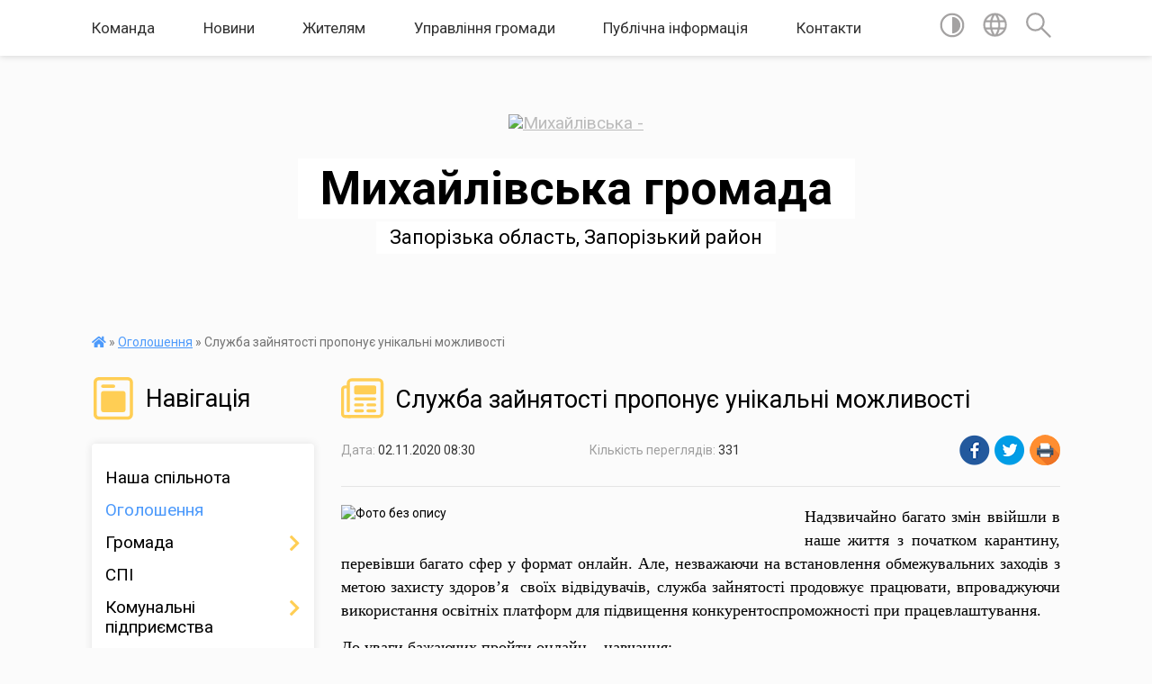

--- FILE ---
content_type: text/html; charset=UTF-8
request_url: https://mykhailivska-gromada.gov.ua/news/1604298886/
body_size: 13155
content:
<!DOCTYPE html>
<html lang="uk">
<head>
	<!--[if IE]><meta http-equiv="X-UA-Compatible" content="IE=edge"><![endif]-->
	<meta charset="utf-8">
	<meta name="viewport" content="width=device-width, initial-scale=1">
	<!--[if IE]><script>
		document.createElement('header');
		document.createElement('nav');
		document.createElement('main');
		document.createElement('section');
		document.createElement('article');
		document.createElement('aside');
		document.createElement('footer');
		document.createElement('figure');
		document.createElement('figcaption');
	</script><![endif]-->
	<title>Служба зайнятості пропонує унікальні можливості | Михайлівська громада</title>
	<meta name="description" content=". . Надзвичайно багато змін ввійшли в наше життя з початком карантину, перевівши багато сфер у формат онлайн. Але, незважаючи на встановлення обмежувальних заходів з метою захисту здоров&amp;rsquo;я  своїх відвідувачів, служба зайнятості п">
	<meta name="keywords" content="Служба, зайнятості, пропонує, унікальні, можливості, |, Михайлівська, громада">

	
		<meta property="og:image" content="https://rada.info/upload/users_files/04353238/db76eebbb321ee48cdd121d0f69f3346.png">
	<meta property="og:image:width" content="1200">
	<meta property="og:image:height" content="1200">
			<meta property="og:title" content="Служба зайнятості пропонує унікальні можливості">
				<meta property="og:type" content="article">
	<meta property="og:url" content="https://mykhailivska-gromada.gov.ua/news/1604298886/">
		
		<link rel="apple-touch-icon" sizes="57x57" href="https://gromada.org.ua/apple-icon-57x57.png">
	<link rel="apple-touch-icon" sizes="60x60" href="https://gromada.org.ua/apple-icon-60x60.png">
	<link rel="apple-touch-icon" sizes="72x72" href="https://gromada.org.ua/apple-icon-72x72.png">
	<link rel="apple-touch-icon" sizes="76x76" href="https://gromada.org.ua/apple-icon-76x76.png">
	<link rel="apple-touch-icon" sizes="114x114" href="https://gromada.org.ua/apple-icon-114x114.png">
	<link rel="apple-touch-icon" sizes="120x120" href="https://gromada.org.ua/apple-icon-120x120.png">
	<link rel="apple-touch-icon" sizes="144x144" href="https://gromada.org.ua/apple-icon-144x144.png">
	<link rel="apple-touch-icon" sizes="152x152" href="https://gromada.org.ua/apple-icon-152x152.png">
	<link rel="apple-touch-icon" sizes="180x180" href="https://gromada.org.ua/apple-icon-180x180.png">
	<link rel="icon" type="image/png" sizes="192x192"  href="https://gromada.org.ua/android-icon-192x192.png">
	<link rel="icon" type="image/png" sizes="32x32" href="https://gromada.org.ua/favicon-32x32.png">
	<link rel="icon" type="image/png" sizes="96x96" href="https://gromada.org.ua/favicon-96x96.png">
	<link rel="icon" type="image/png" sizes="16x16" href="https://gromada.org.ua/favicon-16x16.png">
	<link rel="manifest" href="https://gromada.org.ua/manifest.json">
	<meta name="msapplication-TileColor" content="#ffffff">
	<meta name="msapplication-TileImage" content="https://gromada.org.ua/ms-icon-144x144.png">
	<meta name="theme-color" content="#ffffff">
	
	
		<meta name="robots" content="">
	
	<link href="https://fonts.googleapis.com/css?family=Merriweather:400i,700|Roboto:400,400i,700,700i&amp;subset=cyrillic-ext" rel="stylesheet">

    <link rel="preload" href="https://cdnjs.cloudflare.com/ajax/libs/font-awesome/5.9.0/css/all.min.css" as="style">
	<link rel="stylesheet" href="https://cdnjs.cloudflare.com/ajax/libs/font-awesome/5.9.0/css/all.min.css" integrity="sha512-q3eWabyZPc1XTCmF+8/LuE1ozpg5xxn7iO89yfSOd5/oKvyqLngoNGsx8jq92Y8eXJ/IRxQbEC+FGSYxtk2oiw==" crossorigin="anonymous" referrerpolicy="no-referrer" />
    
	<link rel="preload" href="//gromada.org.ua/themes/mac/css/styles_vip.css?v=2.32" as="style">
	<link rel="stylesheet" href="//gromada.org.ua/themes/mac/css/styles_vip.css?v=2.32">
	<link rel="stylesheet" href="//gromada.org.ua/themes/mac/css/33376/theme_vip.css?v=1768838164">
	
		<!--[if lt IE 9]>
	<script src="https://oss.maxcdn.com/html5shiv/3.7.2/html5shiv.min.js"></script>
	<script src="https://oss.maxcdn.com/respond/1.4.2/respond.min.js"></script>
	<![endif]-->
	<!--[if gte IE 9]>
	<style type="text/css">
		.gradient { filter: none; }
	</style>
	<![endif]-->

</head>
<body class="">

	<a href="#top_menu" class="skip-link link" aria-label="Перейти до головного меню (Alt+1)" accesskey="1">Перейти до головного меню (Alt+1)</a>
	<a href="#left_menu" class="skip-link link" aria-label="Перейти до бічного меню (Alt+2)" accesskey="2">Перейти до бічного меню (Alt+2)</a>
    <a href="#main_content" class="skip-link link" aria-label="Перейти до головного вмісту (Alt+3)" accesskey="3">Перейти до текстового вмісту (Alt+3)</a>




	
	<section class="top_nav">
		<div class="wrap">
			<div class="row">
				<div class="grid-80">
					<nav class="main_menu" id="top_menu">
						<ul>
														<li class=" has-sub">
								<a href="https://mykhailivska-gromada.gov.ua/pro-nas-15-35-35-05-06-2018/">Команда</a>
																<button onclick="return show_next_level(this);" aria-label="Показати підменю"></button>
																								<ul>
																		<li>
										<a href="https://mykhailivska-gromada.gov.ua/golova-gromadi-00-12-15-26-07-2018/">Голова громади</a>
																													</li>
																		<li>
										<a href="https://mykhailivska-gromada.gov.ua/zastupniki-silskogo-golovi-00-13-33-26-07-2018/">Заступники сільського голови</a>
																													</li>
																		<li>
										<a href="https://mykhailivska-gromada.gov.ua/sekretari-00-12-40-26-07-2018/">Секретарі</a>
																													</li>
																		<li>
										<a href="https://mykhailivska-gromada.gov.ua/starosta-13-11-14-12-06-2019/">Староста</a>
																													</li>
																		<li>
										<a href="https://mykhailivska-gromada.gov.ua/aparat-silskoi-radi-15-39-56-05-06-2018/">Апарат сільської ради</a>
																													</li>
																		<li>
										<a href="https://mykhailivska-gromada.gov.ua/vikonavchij-komitet-15-40-49-05-06-2018/">Виконавчий комітет</a>
																													</li>
																		<li>
										<a href="https://mykhailivska-gromada.gov.ua/deputatskij-korpus-15-40-36-05-06-2018/">Депутати</a>
																													</li>
																		<li>
										<a href="https://mykhailivska-gromada.gov.ua/ochischennya-vladi-09-58-17-06-05-2021/">Очищення влади</a>
																													</li>
																										</ul>
															</li>
														<li class="">
								<a href="https://mykhailivska-gromada.gov.ua/news/">Новини</a>
																							</li>
														<li class=" has-sub">
								<a href="https://mykhailivska-gromada.gov.ua/zhitelju-11-20-56-18-10-2019/">Жителям</a>
																<button onclick="return show_next_level(this);" aria-label="Показати підменю"></button>
																								<ul>
																		<li>
										<a href="https://mykhailivska-gromada.gov.ua/zvernennya-gromadyan-11-07-16-06-11-2019/">ЗВЕРНЕННЯ ГРОМАДЯН</a>
																													</li>
																		<li>
										<a href="https://mykhailivska-gromada.gov.ua/bjudzhet-11-47-33-18-10-2019/">БЮДЖЕТ 2019</a>
																													</li>
																		<li>
										<a href="https://mykhailivska-gromada.gov.ua/bjudzhet-2020-16-19-16-16-02-2021/">БЮДЖЕТ 2020</a>
																													</li>
																		<li>
										<a href="https://mykhailivska-gromada.gov.ua/bjudzhet-2021-15-22-00-16-02-2021/">БЮДЖЕТ 2021</a>
																													</li>
																		<li>
										<a href="https://mykhailivska-gromada.gov.ua/bjudzhetni-rahunki-12-40-33-20-02-2020/">Бюджетні рахунки</a>
																													</li>
																		<li>
										<a href="https://mykhailivska-gromada.gov.ua/programi-09-11-13-06-11-2019/">ПРОГРАМИ</a>
																													</li>
																		<li>
										<a href="https://mykhailivska-gromada.gov.ua/dotaciya-na-molodnyak-10-09-05-06-11-2019/">Дотація на молодняк</a>
																													</li>
																		<li>
										<a href="https://mykhailivska-gromada.gov.ua/statut-teritorialnoi-gromadi-10-31-05-05-03-2025/">СТАТУТ територіальної громади</a>
																													</li>
																		<li>
										<a href="https://mykhailivska-gromada.gov.ua/evidnovlennya-09-34-12-18-08-2025/">єВідновлення</a>
																													</li>
																										</ul>
															</li>
														<li class=" has-sub">
								<a href="https://mykhailivska-gromada.gov.ua/upravlinnya-gromadi-15-39-02-05-06-2018/">Управління громади</a>
																<button onclick="return show_next_level(this);" aria-label="Показати підменю"></button>
																								<ul>
																		<li>
										<a href="https://mykhailivska-gromada.gov.ua/reglament-radi-15-41-23-05-06-2018/">Регламент ради</a>
																													</li>
																		<li>
										<a href="https://mykhailivska-gromada.gov.ua/reglament-vikonavchogo-komitetu-15-41-39-05-06-2018/">Регламент виконавчого комітету</a>
																													</li>
																		<li>
										<a href="https://mykhailivska-gromada.gov.ua/sesii-09-45-31-27-06-2018/">Рішення ради</a>
																													</li>
																		<li class="has-sub">
										<a href="https://mykhailivska-gromada.gov.ua/rishennya-vikonavchogo-komitetu-13-21-57-21-06-2018/">Рішення виконавчого комітету</a>
																				<button onclick="return show_next_level(this);" aria-label="Показати підменю"></button>
																														<ul>
																						<li>
												<a href="https://mykhailivska-gromada.gov.ua/2023-rik-09-18-05-02-05-2025/">2023 рік</a>
											</li>
																						<li>
												<a href="https://mykhailivska-gromada.gov.ua/2022-rik-15-19-25-30-04-2025/">2022 рік</a>
											</li>
																						<li>
												<a href="https://mykhailivska-gromada.gov.ua/2021-rik-15-39-08-05-05-2025/">2021 рік</a>
											</li>
																						<li>
												<a href="https://mykhailivska-gromada.gov.ua/2020-rik-15-41-23-05-05-2025/">2020 рік</a>
											</li>
																						<li>
												<a href="https://mykhailivska-gromada.gov.ua/2019-rik-15-44-32-05-05-2025/">2019 рік</a>
											</li>
																						<li>
												<a href="https://mykhailivska-gromada.gov.ua/2018-rik-15-47-13-05-05-2025/">2018 рік</a>
											</li>
																																</ul>
																			</li>
																		<li class="has-sub">
										<a href="https://mykhailivska-gromada.gov.ua/rozporyadzhennya-silskogo-golovi-11-43-02-09-10-2019/">Розпорядження сільського голови</a>
																				<button onclick="return show_next_level(this);" aria-label="Показати підменю"></button>
																														<ul>
																						<li>
												<a href="https://mykhailivska-gromada.gov.ua/2025-rik-12-01-46-04-04-2025/">2025 рік</a>
											</li>
																						<li>
												<a href="https://mykhailivska-gromada.gov.ua/2024-rik-11-01-22-04-04-2025/">2024 рік</a>
											</li>
																						<li>
												<a href="https://mykhailivska-gromada.gov.ua/2023-rik-09-09-44-04-04-2025/">2023 рік</a>
											</li>
																						<li>
												<a href="https://mykhailivska-gromada.gov.ua/2022-rik-08-58-59-04-04-2025/">2022 рік</a>
											</li>
																						<li>
												<a href="https://mykhailivska-gromada.gov.ua/2021-rik-09-31-29-04-04-2025/">2021 рік</a>
											</li>
																						<li>
												<a href="https://mykhailivska-gromada.gov.ua/2020-rik-12-00-49-04-04-2025/">2020 рік</a>
											</li>
																						<li>
												<a href="https://mykhailivska-gromada.gov.ua/2019-rik-12-01-30-04-04-2025/">2019 рік</a>
											</li>
																																</ul>
																			</li>
																		<li>
										<a href="https://mykhailivska-gromada.gov.ua/zasidannya-sesii-16-30-52-10-09-2024/">Засідання сесії</a>
																													</li>
																										</ul>
															</li>
														<li class=" has-sub">
								<a href="https://mykhailivska-gromada.gov.ua/publichna-informaciya-15-39-15-05-06-2018/">Публічна інформація</a>
																<button onclick="return show_next_level(this);" aria-label="Показати підменю"></button>
																								<ul>
																		<li>
										<a href="https://mykhailivska-gromada.gov.ua/zakon-ukraini-pro-dostup-do-publichnoi-informacii-15-42-32-05-06-2018/">Доступ до публічної інформації</a>
																													</li>
																		<li class="has-sub">
										<a href="https://mykhailivska-gromada.gov.ua/deklaracii-23-39-14-10-06-2018/">Декларації</a>
																				<button onclick="return show_next_level(this);" aria-label="Показати підменю"></button>
																														<ul>
																						<li>
												<a href="https://mykhailivska-gromada.gov.ua/deklaracii-za-2018-rik-02-45-35-11-05-2019/">Декларації за 2018 рік</a>
											</li>
																						<li>
												<a href="https://mykhailivska-gromada.gov.ua/deklaraciii-za-2017-rik-16-59-25-13-02-2019/">Деклараціїї за 2017 рік</a>
											</li>
																						<li>
												<a href="https://mykhailivska-gromada.gov.ua/deklaracii-2019-09-26-49-07-07-2020/">Декларації 2019</a>
											</li>
																																</ul>
																			</li>
																		<li class="has-sub">
										<a href="https://mykhailivska-gromada.gov.ua/regulyatorni-akti-00-08-15-11-06-2018/">Регуляторні акти</a>
																				<button onclick="return show_next_level(this);" aria-label="Показати підменю"></button>
																														<ul>
																						<li>
												<a href="https://mykhailivska-gromada.gov.ua/zviti-rezultativnosti-regulyatornih-aktiv-15-20-45-28-12-2018/">Звіти результативності регуляторних актів</a>
											</li>
																						<li>
												<a href="https://mykhailivska-gromada.gov.ua/poryadok-pidgotovki-ta-prijnyattya-regulyatornih-aktiv-09-08-08-21-01-2019/">Порядок підготовки та прийняття регуляторних актів</a>
											</li>
																																</ul>
																			</li>
																		<li>
										<a href="https://mykhailivska-gromada.gov.ua/antikorupcijna-diyalnist-15-43-29-05-06-2018/">Антикорупційна діяльність</a>
																													</li>
																		<li>
										<a href="https://mykhailivska-gromada.gov.ua/dokumenti-14-27-11-24-08-2020/">Документи</a>
																													</li>
																		<li>
										<a href="https://mykhailivska-gromada.gov.ua/publichni-zakupivli-14-40-41-25-03-2021/">Публічні закупівлі</a>
																													</li>
																										</ul>
															</li>
														<li class="">
								<a href="https://mykhailivska-gromada.gov.ua/feedback/">Контакти</a>
																							</li>
													</ul>
					</nav>
					&nbsp;
					<button class="menu-button" id="open-button"><i class="fas fa-bars"></i> Меню сайту</button>
				</div>
				<div class="grid-20">
					<nav class="special_menu">
						<ul>
															<li class="alt_link"><a href="#" title="Версія для людей з вадами зору" onclick="return set_special('e8a07407288f13fbf11f1dc82c75ef59e6378ff7');"><img class="svg ico" src="//gromada.org.ua/themes/mac/img/ico/contrast_ico.svg"></a></li>
								<li class="translate_link"><a href="#" class="show_translate" title="Відкрити перекладач"><img class="svg ico" src="//gromada.org.ua/themes/mac/img/ico/world_ico.svg"></a></li>
								<li><a href="#" class="show_search" title="Відкрити поле для пошуку"><img class="svg ico" src="//gromada.org.ua/themes/mac/img/ico/search_ico.svg"></a></li>
													</ul>
					</nav>
					<form action="https://mykhailivska-gromada.gov.ua/search/" class="search_form">
						<input type="text" name="q" value="" placeholder="Пошук..." aria-label="Введіть пошукову фразу" required>
						<button type="submit" name="search" value="y" aria-label="Здійснити пошук"><i class="fa fa-search"></i></button>
					</form>
					<div class="translate_block">
						<div id="google_translate_element"></div>
					</div>
				</div>
				<div class="clearfix"></div>
			</div>
		</div>
	</section>

	<header>
		<div class="wrap">
			<div class="logo">
				<a href="https://mykhailivska-gromada.gov.ua/" id="logo" class="form_0">
					<img src="https://rada.info/upload/users_files/04353238/gerb/yAAEA_CACOzY_1.png" alt="Михайлівська - ">
				</a>
			</div>
			<div class="title">
				<div class="slogan_1">Михайлівська громада</div><br>
				<div class="slogan_2">Запорізька область, Запорізький район</div>
			</div>
		</div>
	</header>

	<div class="wrap">
				
		<section class="bread_crumbs">
		<div xmlns:v="http://rdf.data-vocabulary.org/#"><a href="https://mykhailivska-gromada.gov.ua/" title="Головна сторінка"><i class="fas fa-home"></i></a> &raquo; <a href="https://mykhailivska-gromada.gov.ua/ogoloshennya-12-35-08-16-09-2019/" aria-current="page">Оголошення</a>  &raquo; <span>Служба зайнятості пропонує унікальні можливості</span></div>
	</section>
	
	<section class="center_block">
		<div class="row">
			<div class="grid-25 fr">
				<aside>
				
									
					<div class="sidebar_title" id="left_menu">
						<img class="svg ico" src="//gromada.org.ua/themes/mac/img/ico/navigation_ico.svg"> Навігація
					</div>
					
					<nav class="sidebar_menu">
						<ul>
														<li class="">
								<a href="https://mykhailivska-gromada.gov.ua/main/">Наша спільнота</a>
																							</li>
														<li class="active">
								<a href="https://mykhailivska-gromada.gov.ua/ogoloshennya-12-35-08-16-09-2019/">Оголошення</a>
																							</li>
														<li class=" has-sub">
								<a href="https://mykhailivska-gromada.gov.ua/gromada-15-45-16-05-06-2018/">Громада</a>
																<button onclick="return show_next_level(this);" aria-label="Показати підменю"></button>
																								<ul>
																		<li class="">
										<a href="https://mykhailivska-gromada.gov.ua/starostinskij-okrug-14-55-51-12-02-2019/">Старостинський округ</a>
																													</li>
																		<li class=" has-sub">
										<a href="https://mykhailivska-gromada.gov.ua/sklad-postijnih-komisij-16-36-39-05-06-2018/">Склад постійних комісій</a>
																				<button onclick="return show_next_level(this);" aria-label="Показати підменю"></button>
																														<ul>
																						<li><a href="https://mykhailivska-gromada.gov.ua/postijna-komisiya-z-pitan-prav-ljudini-zakonnosti-deputatskoi-diyalnosti-etiki-ta-reglamentu-13-19-18-21-10-2019/">Постійна комісія з питань прав людини, законності, депутатської діяльності, етики та регламенту</a></li>
																						<li><a href="https://mykhailivska-gromada.gov.ua/postijna-komisiya-z-pitan-finansiv-bjudzhetu-planuvannya-socialnoekonomichnogo-rozvitku-investicij-ta-mizhnarodnogo-spivrobitnictva-13-19-37-21-10-201/">Постійна комісія з питань фінансів, бюджету, планування соціально-економічного розвитку, інвестицій та міжнародного співробітництва:</a></li>
																						<li><a href="https://mykhailivska-gromada.gov.ua/postijna-komisiya-z-pitan-zemelnih-vidnosin-prirodokoristuvannya-planuvannya-teritorii-budivnictva-arhitekturi-ohoroni-pam’yatok-istorichnogo-seredovi/">Постійна комісія з питань земельних відносин, природокористування, планування території, будівництва, архітектури, охорони пам’яток, історичного середовища та благоустрою</a></li>
																						<li><a href="https://mykhailivska-gromada.gov.ua/postijna-komisiya-z-pitan-komunalnoi-vlasnosti-zhitlovokomunalnogo-gospodarstva-energozberezhennya-ta-transportu-13-20-30-21-10-2019/">Постійна комісія з питань комунальної власності, житлово-комунального господарства, енергозбереження та транспорту</a></li>
																						<li><a href="https://mykhailivska-gromada.gov.ua/postijna-komisiya-z-pitan-osviti-kulturi-ohoroni-zdorov’ya-fizichnogo-vihovannya-ta-socialnoi-politiki-13-20-52-21-10-2019/">Постійна комісія з питань освіти, культури, охорони здоров’я, фізичного виховання та соціальної політики</a></li>
																																</ul>
																			</li>
																		<li class="">
										<a href="https://mykhailivska-gromada.gov.ua/civilnij-zahist-12-15-33-30-04-2020/">Цивільний захист</a>
																													</li>
																										</ul>
															</li>
														<li class="">
								<a href="https://mykhailivska-gromada.gov.ua/spi-08-47-22-19-09-2025/">СПІ</a>
																							</li>
														<li class=" has-sub">
								<a href="https://mykhailivska-gromada.gov.ua/komunalni-pidpriemstva-16-37-53-05-06-2018/">Комунальні підприємства</a>
																<button onclick="return show_next_level(this);" aria-label="Показати підменю"></button>
																								<ul>
																		<li class="">
										<a href="https://mykhailivska-gromada.gov.ua/komunalne-pidpriemstvo-mihajlivskij-silkomungosp-vilnyanskogo-rajonu-zaporizkoi-oblasti-16-59-23-08-06-2018/">Комунальне підприємство «Михайлівський сількомунгосп Запорізького району Запорізької області»</a>
																													</li>
																		<li class="">
										<a href="https://mykhailivska-gromada.gov.ua/komunalne-pidpriemstvo-misceva-pozhezhna-komanda-mihajlivskoi-silskoi-radi-vilnyanskogo-rajonu-zaporizkoi-oblasti-17-00-00-08-06-2018/">Комунальне підприємство «Місцева пожежна команда Михайлівської сільської ради Запорізького району Запорізької області»</a>
																													</li>
																		<li class="">
										<a href="https://mykhailivska-gromada.gov.ua/komunalne-pidpriemstvo-agenciya-rozvitku-mihajlivskoi-obednanoi-teritorialnoi-gromadi-mihajlivskoi-silskoi-radi-20-11-32-08-10-2019/">Комунальне підприємство "Агенція розвитку Михайлівської об'єднаної територіальної громади" Михайлівської сільської ради</a>
																													</li>
																										</ul>
															</li>
														<li class="">
								<a href="https://mykhailivska-gromada.gov.ua/komunalna-ustanova-13-12-15-28-01-2020/">КУ "Центр надання соціальних послуг"</a>
																							</li>
														<li class=" has-sub">
								<a href="https://mykhailivska-gromada.gov.ua/ku-centr-rozvitku-15-25-55-30-05-2025/">КУ "Центр розвитку"</a>
																<button onclick="return show_next_level(this);" aria-label="Показати підменю"></button>
																								<ul>
																		<li class="">
										<a href="https://mykhailivska-gromada.gov.ua/zvit-pro-robotu-2024-16-37-35-03-06-2025/">Звіт про роботу 2024</a>
																													</li>
																										</ul>
															</li>
														<li class="">
								<a href="https://mykhailivska-gromada.gov.ua/knp-09-37-57-21-05-2021/">КНП</a>
																							</li>
														<li class=" has-sub">
								<a href="https://mykhailivska-gromada.gov.ua/cnap-09-49-56-30-11-2020/">ЦНАП</a>
																<button onclick="return show_next_level(this);" aria-label="Показати підменю"></button>
																								<ul>
																		<li class="">
										<a href="https://mykhailivska-gromada.gov.ua/rezhim-roboti-10-23-53-30-05-2025/">Режим роботи</a>
																													</li>
																		<li class="">
										<a href="https://mykhailivska-gromada.gov.ua/perelik-administrativnih-poslug-10-25-07-30-05-2025/">Перелік адміністративних послуг</a>
																													</li>
																										</ul>
															</li>
														<li class=" has-sub">
								<a href="https://mykhailivska-gromada.gov.ua/adminservis-veteran-10-44-46-30-05-2025/">Адмінсервіс "ВЕТЕРАН"</a>
																<button onclick="return show_next_level(this);" aria-label="Показати підменю"></button>
																								<ul>
																		<li class="">
										<a href="https://mykhailivska-gromada.gov.ua/perelik-poslug-11-16-20-30-05-2025/">Перелік послуг</a>
																													</li>
																										</ul>
															</li>
														<li class=" has-sub">
								<a href="https://mykhailivska-gromada.gov.ua/viddil-osviti-kulturi-molodi-ta-sportu-16-58-27-08-01-2019/">Відділ освіти, культури, молоді та спорту</a>
																<button onclick="return show_next_level(this);" aria-label="Показати підменю"></button>
																								<ul>
																		<li class="">
										<a href="https://mykhailivska-gromada.gov.ua/zviti-viddilu-13-40-32-18-09-2019/">Діяльність</a>
																													</li>
																		<li class="">
										<a href="https://mykhailivska-gromada.gov.ua/nashi-navchalni-zakladi-11-08-10-29-01-2019/">Наші навчальні заклади</a>
																													</li>
																		<li class="">
										<a href="https://mykhailivska-gromada.gov.ua/silskij-budinok-kulturi-23-20-55-13-03-2019/">Сільський будинок культури</a>
																													</li>
																		<li class="">
										<a href="https://mykhailivska-gromada.gov.ua/narodnij-samodiyalnij-kolektiv-veselka-13-18-09-19-11-2019/">Народний самодіяльний колектив Веселка</a>
																													</li>
																		<li class="">
										<a href="https://mykhailivska-gromada.gov.ua/konkursna-komisiya-dlya-provedennya-konkursu-na-posadi-kerivnikiv-zakladiv-osviti-14-42-05-04-06-2021/">Конкурсна комісія для проведення конкурсу на посади керівників закладів освіти</a>
																													</li>
																										</ul>
															</li>
														<li class=" has-sub">
								<a href="https://mykhailivska-gromada.gov.ua/viddil-socialnogo-zahistu-naselennya-16-58-37-08-01-2019/">Відділ соціального захисту населення</a>
																<button onclick="return show_next_level(this);" aria-label="Показати підменю"></button>
																								<ul>
																		<li class="">
										<a href="https://mykhailivska-gromada.gov.ua/poperedzhennya-domashnogo-nasilstva-01-20-06-21-06-2019/">Попередження домашнього насильства</a>
																													</li>
																		<li class="">
										<a href="https://mykhailivska-gromada.gov.ua/diyalnist-14-02-44-16-09-2019/">Діяльність</a>
																													</li>
																		<li class="">
										<a href="https://mykhailivska-gromada.gov.ua/povidomna-reestraciya-galuzevih-mizhgaluzevih-i-teritorialnih-ugod-kolektivnih-dogovoriv-09-35-08-19-04-2021/">Повідомна реєстрація галузевих (міжгалузевих) і територіальних угод, колективних договорів</a>
																													</li>
																		<li class="">
										<a href="https://mykhailivska-gromada.gov.ua/perelik-administrativnih-poslug-10-20-45-03-06-2025/">Перелік адміністративних послуг</a>
																													</li>
																										</ul>
															</li>
														<li class=" has-sub">
								<a href="https://mykhailivska-gromada.gov.ua/sluzhba-u-spravah-ditej-11-48-21-25-01-2019/">Служба у справах дітей</a>
																<button onclick="return show_next_level(this);" aria-label="Показати підменю"></button>
																								<ul>
																		<li class="">
										<a href="https://mykhailivska-gromada.gov.ua/zviti-viddilu-02-43-10-20-08-2019/">Звіти відділу</a>
																													</li>
																		<li class="">
										<a href="https://mykhailivska-gromada.gov.ua/osnovna-diyalnist-sluzhbi-16-31-30-08-10-2019/">Основна діяльність служби</a>
																													</li>
																										</ul>
															</li>
														<li class="">
								<a href="https://mykhailivska-gromada.gov.ua/infrastrukturna-subvenciya-14-28-33-01-10-2019/">Інфраструктурна субвенція</a>
																							</li>
														<li class="">
								<a href="https://mykhailivska-gromada.gov.ua/generalni-plani-15-00-28-29-10-2019/">Генеральні плани</a>
																							</li>
														<li class="">
								<a href="https://mykhailivska-gromada.gov.ua/investicijnij-pasport-09-47-32-23-01-2020/">Інвестиційний паспорт</a>
																							</li>
														<li class="">
								<a href="https://mykhailivska-gromada.gov.ua/investicijni-propozicii-13-44-51-13-02-2020/">Інвестиційні пропозиції</a>
																							</li>
														<li class="">
								<a href="https://mykhailivska-gromada.gov.ua/strategiya-rozvitku-10-18-59-03-02-2020/">Стратегія розвитку</a>
																							</li>
														<li class="">
								<a href="https://mykhailivska-gromada.gov.ua/pershi-miscevi-vibori-25-zhovtnya-2020-roku-11-59-11-14-09-2020/">Перші місцеві вибори 25 жовтня 2020 року</a>
																							</li>
														<li class="">
								<a href="https://mykhailivska-gromada.gov.ua/policejski-oficeri-gromadi-20-35-54-19-03-2024/">Поліцейські офіцери громади</a>
																							</li>
														<li class="">
								<a href="https://mykhailivska-gromada.gov.ua/proekti-dream-20-24-52-23-03-2025/">Проєкти DREAM</a>
																							</li>
														<li class="">
								<a href="https://mykhailivska-gromada.gov.ua/rozrobka-programi-vidnovlennya-mihajlivskoi-gromadi-10-12-03-01-04-2024/">Програма відновлення Михайлівської громади</a>
																							</li>
														<li class="">
								<a href="https://mykhailivska-gromada.gov.ua/molodizhna-rada-10-32-44-01-04-2024/">Молодіжна рада</a>
																							</li>
														<li class="">
								<a href="https://mykhailivska-gromada.gov.ua/bezbarernist-14-56-58-21-03-2024/">Безбар'єрність</a>
																							</li>
														<li class="">
								<a href="https://mykhailivska-gromada.gov.ua/regulyatorna-politika-10-44-10-27-12-2022/">Регуляторна політика</a>
																							</li>
														<li class="">
								<a href="https://mykhailivska-gromada.gov.ua/genderna-rivnist-10-49-13-12-08-2025/">Гендерна рівність</a>
																							</li>
														<li class="">
								<a href="https://mykhailivska-gromada.gov.ua/evakuaciya-ta-gumanitarna-pidtrimka-16-01-43-07-01-2026/">Евакуація та гуманітарна підтримка</a>
																							</li>
													</ul>
						
												
					</nav>

									
											<div class="sidebar_title"><img class="svg ico" src="//gromada.org.ua/themes/mac/img/ico/petition_ico.svg"> Особистий кабінет користувача</div>

<div class="petition_block">

		<div class="alert alert-warning">
		Ви не авторизовані. Для того, щоб мати змогу створювати або підтримувати петиції<br>
		<a href="#auth_petition" class="open-popup add_petition btn btn-yellow btn-small btn-block" style="margin-top: 10px;"><i class="fa fa-user"></i> авторизуйтесь</a>
	</div>
		
			<h2 style="margin: 30px 0;">Система петицій</h2>
		
					<div class="none_petition">Немає петицій, за які можна голосувати</div>
						
		
	
</div>
					
					
											<div class="sidebar_title">
	<img class="svg ico" src="//gromada.org.ua/themes/mac/img/ico/appeal_ico.svg"> Звернення до посадовця
</div>

<div class="appeals_block">

	
				
				<p class="center appeal_cabinet"><a href="#auth_person" class="alert-link open-popup"><i class="fas fa-unlock-alt"></i> Кабінет посадової особи</a></p>
			
	
</div>					
					
										<div id="banner_block">

						
						<div class="clearfix"></div>

						
						<div class="clearfix"></div>

					</div>
				
				</aside>
			</div>
			<div class="grid-75">

				<main id="main_content">

																		<h1><img class="svg ico" src="//gromada.org.ua/themes/mac/img/ico/news_ico.svg"> Служба зайнятості пропонує унікальні можливості</h1>


<div class="row ">
	<div class="grid-30 one_news_date">
		Дата: <span>02.11.2020 08:30</span>
	</div>
	<div class="grid-30 one_news_count">
		Кількість переглядів: <span>331</span>
	</div>
		<div class="grid-30 one_news_socials">
		<button class="social_share" data-type="fb"><img src="//gromada.org.ua/themes/mac/img/share/fb.png"></button>
		<button class="social_share" data-type="tw"><img src="//gromada.org.ua/themes/mac/img/share/tw.png"></button>
		<button class="print_btn" onclick="window.print();"><img src="//gromada.org.ua/themes/mac/img/share/print.png"></button>
	</div>
		<div class="clearfix"></div>
</div>

<hr>

<p><img alt="Фото без опису"  alt="" src="https://rada.info/upload/users_files/04353238/db76eebbb321ee48cdd121d0f69f3346.png" style="float: left; width: 500px; height: 500px;" /></p>

<p style="text-align: justify;"><span style="font-size:18px;"><span style="font-family:Times New Roman,Times,serif;">Надзвичайно багато змін ввійшли в наше життя з початком карантину, перевівши багато сфер у формат онлайн. Але, незважаючи на встановлення обмежувальних заходів з метою захисту здоров&rsquo;я &nbsp;своїх відвідувачів, служба зайнятості продовжує працювати, впроваджуючи використання освітніх платформ для підвищення конкурентоспроможності при працевлаштування.</span></span></p>

<p style="text-align: justify;"><span style="font-size:18px;"><span style="font-family:Times New Roman,Times,serif;">До уваги бажаючих пройти онлайн &ndash; навчання:</span></span></p>

<p style="text-align: justify;"><span style="font-size:18px;"><span style="font-family:Times New Roman,Times,serif;">Освітній портал Державної служби зайнятості (<a href="https://skills.dcz.gov.ua/" target="_blank">https://skills.dcz.gov.ua/</a>),</span></span></p>

<p style="text-align: justify;"><span style="font-size:18px;"><span style="font-family:Times New Roman,Times,serif;">Національна онлайн-платформа&nbsp; &laquo;Дія. Цифрова освіта&raquo; (<a href="https://osvita.diia.gov.ua/" target="_blank">https://osvita.diia.gov.ua/</a>),</span></span></p>

<p style="text-align: justify;"><span style="font-size:18px;"><span style="font-family:Times New Roman,Times,serif;">український громадський проект масових відкритих онлайн-курсів &laquo;Прометеус&raquo; (<a href="http://vlada.pp.ua/goto/aHR0cHM6Ly9wcm9tZXRoZXVzLm9yZy51YS8=/" target="_blank" rel="nofollow" target="_blank">https://prometheus.org.ua/</a>),</span></span></p>

<p style="text-align: justify;"><span style="font-size:18px;"><span style="font-family:Times New Roman,Times,serif;">міжнародний ресурс у сфері масової онлайн - освіти &laquo;Coursera&raquo; (<a href="http://vlada.pp.ua/goto/aHR0cHM6Ly93d3cuY291cnNlcmEub3JnLw==/" target="_blank" rel="nofollow" target="_blank">https://www.coursera.org/</a>)</span></span></p>

<p style="text-align: justify;"><span style="font-size:18px;"><span style="font-family:Times New Roman,Times,serif;">інші.</span></span></p>

<p style="text-align: justify;"><span style="font-size:18px;"><span style="font-family:Times New Roman,Times,serif;">Особливої уваги заслуговує проект міжнародної освітньої платформи Coursera, який має назву &laquo;Ініціатива з відновлення робочої сили&raquo;.&nbsp; Його мета &ndash; підтримати людей, які втратили роботу, та допомогти їм отримати корисні навички для успішного працевлаштування.</span></span></p>

<p style="text-align: justify;"><span style="font-size:18px;"><span style="font-family:Times New Roman,Times,serif;">Для цього безробітним людям з декількох країн надається безкоштовний доступ до 3800 онлайн - курсів. Україна стала одною з перших країн, де запрацювала така ініціатива, і провайдером цієї послуги стала державна служба зайнятості.</span></span></p>

<p style="text-align: justify;"><span style="font-size:18px;"><span style="font-family:Times New Roman,Times,serif;">Ініціатива міжнародної платформи Coursera пропонує освітні програми за такими напрямками:</span></span></p>

<p style="text-align: justify;"><span style="font-size:18px;"><span style="font-family:Times New Roman,Times,serif;">наука про дані;</span></span></p>

<p style="text-align: justify;"><span style="font-size:18px;"><span style="font-family:Times New Roman,Times,serif;">бізнес;</span></span></p>

<p style="text-align: justify;"><span style="font-size:18px;"><span style="font-family:Times New Roman,Times,serif;">комп&rsquo;ютерні науки;</span></span></p>

<p style="text-align: justify;"><span style="font-size:18px;"><span style="font-family:Times New Roman,Times,serif;">особистісний розвиток;</span></span></p>

<p style="text-align: justify;"><span style="font-size:18px;"><span style="font-family:Times New Roman,Times,serif;">інформаційні технології;</span></span></p>

<p style="text-align: justify;"><span style="font-size:18px;"><span style="font-family:Times New Roman,Times,serif;">вивчення мов;</span></span></p>

<p style="text-align: justify;"><span style="font-size:18px;"><span style="font-family:Times New Roman,Times,serif;">здоров&rsquo;я;</span></span></p>

<p style="text-align: justify;"><span style="font-size:18px;"><span style="font-family:Times New Roman,Times,serif;">математика і логіка;</span></span></p>

<p style="text-align: justify;"><span style="font-size:18px;"><span style="font-family:Times New Roman,Times,serif;">соціальні науки;</span></span></p>

<p style="text-align: justify;"><span style="font-size:18px;"><span style="font-family:Times New Roman,Times,serif;">природничі і технічні науки;</span></span></p>

<p style="text-align: justify;"><span style="font-size:18px;"><span style="font-family:Times New Roman,Times,serif;">гуманітарні науки та мистецтво.</span></span></p>

<p style="text-align: justify;"><span style="font-size:18px;"><span style="font-family:Times New Roman,Times,serif;">Як це працює? Зареєструватися на курс можна буде&nbsp;до 31&nbsp;жовтня, а пройти до кінця року. Для цього зареєстрованому безробітному слід звернутися до свого кар&rsquo;єрного радника, надати ім&rsquo;я&nbsp;та електронну адресу, на яку має прийти запрошення на навчання.&nbsp;Після одержання запрошення перейти за посиланнями, створити свій акаунт та перейти до вибору&nbsp;курсів для навчання. За умови успішного проходження навчання безробітні безкоштовно отримують відповідні сертифікати.</span></span></p>

<p style="text-align: justify;"><span style="font-size:18px;"><span style="font-family:Times New Roman,Times,serif;">Найголовнішою перевагою освітнього проекту Coursera вважається те, що, на відміну від інших онлайн-проектів, клієнтам пропонуються не окремі відео або лекції, а&nbsp;повні навчальні курси разом із підсумковими екзаменами. Дані курси зазвичай плануються та виконуються протягом 4-10 тижнів та включають відео лекції, завдання для самостійного опрацювання та тести. </span></span></p>

<p style="text-align: justify;"><span style="font-size:18px;"><span style="font-family:Times New Roman,Times,serif;">Серед плюсів даного онлайн-навчання слід відзначити, що це надає можливість отримувати знання найпрестижніших світових університетів; забезпечує безкоштовний доступ до&nbsp;програм найкращих викладачів світу; забезпечує найновішою інформацією, технологією, теорією; дає можливість навчатись будь-де і&nbsp;будь-коли; інформація про успішне навчання онлайн чи&nbsp;наявність сертифікатів значно посилює резюме та збільшує шанси на працевлаштування.</span></span></p>

<p style="text-align: justify;">&nbsp;</p>

<p style="text-align: justify;"><em><span style="font-size:14px;"><span style="font-family:Times New Roman,Times,serif;">Додаткову інформацію можна отримати у відділі надання соціальних послуг Вільнянської районної філії Запорізького ОЦЗ за номером (06143)4-19-43</span></span></em></p>
<div class="clearfix"></div>

<hr>



<p><a href="https://mykhailivska-gromada.gov.ua/ogoloshennya-12-35-08-16-09-2019/" class="btn btn-grey">&laquo; повернутися</a></p>											
				</main>
				
			</div>
			<div class="clearfix"></div>
		</div>
	</section>

	<footer>

		<div class="other_projects">
			<a href="https://gromada.org.ua/" target="_blank" rel="nofollow"><img src="https://rada.info/upload/footer_banner/b_gromada_new.png" alt="Веб-сайти для громад України - GROMADA.ORG.UA"></a>
			<a href="https://rda.org.ua/" target="_blank" rel="nofollow"><img src="https://rada.info/upload/footer_banner/b_rda_new.png" alt="Веб-сайти для районних державних адміністрацій України - RDA.ORG.UA"></a>
			<a href="https://rayrada.org.ua/" target="_blank" rel="nofollow"><img src="https://rada.info/upload/footer_banner/b_rayrada_new.png" alt="Веб-сайти для районних рад України - RAYRADA.ORG.UA"></a>
			<a href="https://osv.org.ua/" target="_blank" rel="nofollow"><img src="https://rada.info/upload/footer_banner/b_osvita_new.png?v=1" alt="Веб-сайти для відділів освіти та освітніх закладів - OSV.ORG.UA"></a>
			<a href="https://gromada.online/" target="_blank" rel="nofollow"><img src="https://rada.info/upload/footer_banner/b_other_new.png" alt="Розробка офіційних сайтів державним організаціям"></a>
		</div>
		
		<div class="row">
			<div class="grid-40 socials">
				<p>
					<a href="https://gromada.org.ua/rss/33376/" rel="nofollow" target="_blank" title="RSS-стрічка громади"><i class="fas fa-rss"></i></a>
										<i class="fab fa-twitter"></i>					<i class="fab fa-instagram"></i>					<a href="https://www.facebook.com/groups/203707670367751/" rel="nofollow" target="_blank" title="Ми у Фейсбук"><i class="fab fa-facebook-f"></i></a>					<a href="https://studio.youtube.com/channel/UCSPcF4_qmO_fKRU8tF5Lymg" rel="nofollow" target="_blank" title="Канал на Youtube"><i class="fab fa-youtube"></i></a>					<i class="fab fa-telegram"></i>					<a href="https://mykhailivska-gromada.gov.ua/sitemap/" title="Мапа сайту"><i class="fas fa-sitemap"></i></a>
				</p>
				<p class="copyright">Михайлівська громада - 2018-2026 &copy; Весь контент доступний за ліцензією <a href="https://creativecommons.org/licenses/by/4.0/deed.uk" target="_blank" rel="nofollow">Creative Commons Attribution 4.0 International License</a>, якщо не зазначено інше.</p>
			</div>
			<div class="grid-20 developers">
				<a href="https://vlada.ua/" rel="nofollow" target="_blank" title="Розроблено на платформі Vlada.UA"><img src="//gromada.org.ua/themes/mac/img/vlada_online.svg?v=ua" class="svg"></a><br>
				<span>офіційні сайти &laquo;під ключ&raquo;</span><br>
				для органів державної влади
			</div>
			<div class="grid-40 admin_auth_block">
								<p><a href="#auth_block" class="open-popup" title="Вхід в адмін-панель сайту"><i class="fa fa-lock"></i></a></p>
				<p class="sec"><a href="#auth_block" class="open-popup">Вхід для адміністратора</a></p>
							</div>
			<div class="clearfix"></div>
		</div>

	</footer>

	</div>

		
	




<script type="text/javascript" src="//gromada.org.ua/themes/mac/js/jquery-3.6.0.min.js"></script>
<script type="text/javascript" src="//gromada.org.ua/themes/mac/js/jquery-migrate-3.3.2.min.js"></script>
<script type="text/javascript" src="//gromada.org.ua/themes/mac/js/flickity.pkgd.min.js"></script>
<script type="text/javascript" src="//gromada.org.ua/themes/mac/js/flickity-imagesloaded.js"></script>
<script type="text/javascript">
	$(document).ready(function(){
		$(".main-carousel .carousel-cell.not_first").css("display", "block");
	});
</script>
<script type="text/javascript" src="//gromada.org.ua/themes/mac/js/icheck.min.js"></script>
<script type="text/javascript" src="//gromada.org.ua/themes/mac/js/superfish.min.js?v=2"></script>



<script type="text/javascript" src="//gromada.org.ua/themes/mac/js/functions_unpack.js?v=2.32"></script>
<script type="text/javascript" src="//gromada.org.ua/themes/mac/js/hoverIntent.js"></script>
<script type="text/javascript" src="//gromada.org.ua/themes/mac/js/jquery.magnific-popup.min.js"></script>
<script type="text/javascript" src="//gromada.org.ua/themes/mac/js/jquery.mask.min.js"></script>


	

<script type="text/javascript" src="//translate.google.com/translate_a/element.js?cb=googleTranslateElementInit"></script>
<script type="text/javascript">
	function googleTranslateElementInit() {
		new google.translate.TranslateElement({
			pageLanguage: 'uk',
			includedLanguages: 'de,en,es,fr,pl,hu,bg,ro,da,lt',
			layout: google.translate.TranslateElement.InlineLayout.SIMPLE,
			gaTrack: true,
			gaId: 'UA-71656986-1'
		}, 'google_translate_element');
	}
</script>

<script>
  (function(i,s,o,g,r,a,m){i["GoogleAnalyticsObject"]=r;i[r]=i[r]||function(){
  (i[r].q=i[r].q||[]).push(arguments)},i[r].l=1*new Date();a=s.createElement(o),
  m=s.getElementsByTagName(o)[0];a.async=1;a.src=g;m.parentNode.insertBefore(a,m)
  })(window,document,"script","//www.google-analytics.com/analytics.js","ga");

  ga("create", "UA-71656986-1", "auto");
  ga("send", "pageview");

</script>

<script async
src="https://www.googletagmanager.com/gtag/js?id=UA-71656986-2"></script>
<script>
   window.dataLayer = window.dataLayer || [];
   function gtag(){dataLayer.push(arguments);}
   gtag("js", new Date());

   gtag("config", "UA-71656986-2");
</script>





<div style="display: none;">
								<div id="get_gromada_ban" class="dialog-popup s">

	<div class="logo"><img src="//gromada.org.ua/themes/mac/img/logo.svg" class="svg"></div>
    <h4>Код для вставки на сайт</h4>
	
    <div class="form-group">
        <img src="//gromada.org.ua/gromada_orgua_88x31.png">
    </div>
    <div class="form-group">
        <textarea id="informer_area" class="form-control"><a href="https://gromada.org.ua/" target="_blank"><img src="https://gromada.org.ua/gromada_orgua_88x31.png" alt="Gromada.org.ua - веб сайти діючих громад України" /></a></textarea>
    </div>
	
</div>			<div id="auth_block" class="dialog-popup s">

	<div class="logo"><img src="//gromada.org.ua/themes/mac/img/logo.svg" class="svg"></div>
    <h4>Вхід для адміністратора</h4>
    <form action="//gromada.org.ua/n/actions/" method="post">

		
        
        <div class="form-group">
            <label class="control-label" for="login">Логін: <span>*</span></label>
            <input type="text" class="form-control" name="login" id="login" value="" required>
        </div>
        <div class="form-group">
            <label class="control-label" for="password">Пароль: <span>*</span></label>
            <input type="password" class="form-control" name="password" id="password" value="" required>
        </div>
        <div class="form-group center">
            <input type="hidden" name="object_id" value="33376">
			<input type="hidden" name="back_url" value="https://mykhailivska-gromada.gov.ua/news/1604298886/">
			
            <button type="submit" class="btn btn-yellow" name="pAction" value="login_as_admin_temp">Авторизуватись</button>
        </div>

    </form>

</div>


			
						
									<div id="add_appeal" class="dialog-popup m">

	<div class="logo"><img src="//gromada.org.ua/themes/mac/img/logo.svg" class="svg"></div>
    <h4>Форма подання електронного звернення</h4>

	
    
    <form action="//gromada.org.ua/n/actions/" method="post" enctype="multipart/form-data">

        <div class="alert alert-info">
            <div class="row">
                <div class="grid-30">
                    <img src="" id="add_appeal_photo">
                </div>
                <div class="grid-70">
                    <div id="add_appeal_title"></div>
                    <div id="add_appeal_posada"></div>
                    <div id="add_appeal_details"></div>
                </div>
                <div class="clearfix"></div>
            </div>
        </div>

        <div class="row">
            <div class="grid-100">
                <div class="form-group">
                    <label for="add_appeal_name" class="control-label">Ваше прізвище, ім'я та по батькові: <span>*</span></label>
                    <input type="text" class="form-control" id="add_appeal_name" name="name" value="" required>
                </div>
            </div>
            <div class="grid-50">
                <div class="form-group">
                    <label for="add_appeal_email" class="control-label">Email: <span>*</span></label>
                    <input type="email" class="form-control" id="add_appeal_email" name="email" value="" required>
                </div>
            </div>
            <div class="grid-50">
                <div class="form-group">
                    <label for="add_appeal_phone" class="control-label">Контактний телефон:</label>
                    <input type="tel" class="form-control" id="add_appeal_phone" name="phone" value="">
                </div>
            </div>
            <div class="grid-100">
                <div class="form-group">
                    <label for="add_appeal_adress" class="control-label">Адреса проживання: <span>*</span></label>
                    <textarea class="form-control" id="add_appeal_adress" name="adress" required></textarea>
                </div>
            </div>
            <div class="clearfix"></div>
        </div>

        <hr>

        <div class="row">
            <div class="grid-100">
                <div class="form-group">
                    <label for="add_appeal_text" class="control-label">Текст звернення: <span>*</span></label>
                    <textarea rows="7" class="form-control" id="add_appeal_text" name="text" required></textarea>
                </div>
            </div>
            <div class="grid-100">
                <div class="form-group">
                    <label>
                        <input type="checkbox" name="public" value="y">
                        Публічне звернення (відображатиметься на сайті)
                    </label>
                </div>
            </div>
            <div class="grid-100">
                <div class="form-group">
                    <label>
                        <input type="checkbox" name="confirmed" value="y" required>
                        надаю згоду на обробку персональних даних
                    </label>
                </div>
            </div>
            <div class="clearfix"></div>
        </div>

        <div class="form-group center">
            <input type="hidden" name="deputat_id" id="add_appeal_id" value="">
			<input type="hidden" name="back_url" value="https://mykhailivska-gromada.gov.ua/news/1604298886/">
			
            <button type="submit" name="pAction" value="add_appeal_from_vip" class="btn btn-yellow">Подати звернення</button>
        </div>

    </form>

</div>


		
										<div id="auth_person" class="dialog-popup s">

	<div class="logo"><img src="//gromada.org.ua/themes/mac/img/logo.svg" class="svg"></div>
    <h4>Авторизація в системі електронних звернень</h4>
    <form action="//gromada.org.ua/n/actions/" method="post">

		
        
        <div class="form-group">
            <label class="control-label" for="person_login">Email посадової особи: <span>*</span></label>
            <input type="email" class="form-control" name="person_login" id="person_login" value="" autocomplete="off" required>
        </div>
        <div class="form-group">
            <label class="control-label" for="person_password">Пароль: <span>*</span> <small>(надає адміністратор сайту)</small></label>
            <input type="password" class="form-control" name="person_password" id="person_password" value="" autocomplete="off" required>
        </div>
        <div class="form-group center">
            <input type="hidden" name="object_id" value="33376">
			<input type="hidden" name="back_url" value="https://mykhailivska-gromada.gov.ua/news/1604298886/">
			
            <button type="submit" class="btn btn-yellow" name="pAction" value="login_as_person">Авторизуватись</button>
        </div>

    </form>

</div>


					
							<div id="auth_petition" class="dialog-popup s">

	<div class="logo"><img src="//gromada.org.ua/themes/mac/img/logo.svg" class="svg"></div>
    <h4>Авторизація в системі електронних петицій</h4>
    <form action="//gromada.org.ua/n/actions/" method="post">

		
        
        <div class="form-group">
            <input type="email" class="form-control" name="petition_login" id="petition_login" value="" placeholder="Email: *" autocomplete="off" required>
        </div>
        <div class="form-group">
            <input type="password" class="form-control" name="petition_password" id="petition_password" placeholder="Пароль: *" value="" autocomplete="off" required>
        </div>
        <div class="form-group center">
            <input type="hidden" name="gromada_id" value="33376">
			<input type="hidden" name="back_url" value="https://mykhailivska-gromada.gov.ua/news/1604298886/">
			
            <input type="hidden" name="petition_id" value="">
            <button type="submit" class="btn btn-yellow" name="pAction" value="login_as_petition">Авторизуватись</button>
        </div>
					<div class="form-group" style="text-align: center;">
				Забулись пароль? <a class="open-popup" href="#forgot_password">Система відновлення пароля</a>
			</div>
			<div class="form-group" style="text-align: center;">
				Ще не зареєстровані? <a class="open-popup" href="#reg_petition">Реєстрація</a>
			</div>
		
    </form>

</div>


							<div id="reg_petition" class="dialog-popup">

	<div class="logo"><img src="//gromada.org.ua/themes/mac/img/logo.svg" class="svg"></div>
    <h4>Реєстрація в системі електронних петицій</h4>
	
	<div class="alert alert-danger">
		<p>Зареєструватись можна буде лише після того, як громада підключить на сайт систему електронної ідентифікації. Наразі очікуємо підключення до ID.gov.ua. Вибачте за тимчасові незручності</p>
	</div>
    
		
	<p>Вже зареєстровані? <a class="open-popup" href="#auth_petition">Увійти</a></p>

</div>


				<div id="forgot_password" class="dialog-popup s">

	<div class="logo"><img src="//gromada.org.ua/themes/mac/img/logo.svg" class="svg"></div>
    <h4>Відновлення забутого пароля</h4>
    <form action="//gromada.org.ua/n/actions/" method="post">

		
        
        <div class="form-group">
            <input type="email" class="form-control" name="forgot_email" value="" placeholder="Email зареєстрованого користувача" required>
        </div>	
		
        <div class="form-group">
			<img id="forgot_img_captcha" src="//gromada.org.ua/upload/pre_captcha.png">
		</div>
		
        <div class="form-group">
            <label class="control-label" for="forgot_captcha">Результат арифм. дії: <span>*</span></label>
            <input type="text" class="form-control" name="forgot_captcha" id="forgot_captcha" value="" style="max-width: 120px; margin: 0 auto;" required>
        </div>
        <div class="form-group center">
            <input type="hidden" name="gromada_id" value="33376">
			<input type="hidden" name="captcha_code" id="forgot_captcha_code" value="e70dfba1adb16bae9ad8ff724ea0de77">
			
            <button type="submit" class="btn btn-yellow" name="pAction" value="forgot_password_from_gromada">Відновити пароль</button>
        </div>
        <div class="form-group center">
			Згадали авторизаційні дані? <a class="open-popup" href="#auth_petition">Авторизуйтесь</a>
		</div>

    </form>

</div>

<script type="text/javascript">
    $(document).ready(function() {
        
		$("#forgot_img_captcha").on("click", function() {
			var captcha_code = $("#forgot_captcha_code").val();
			var current_url = document.location.protocol +"//"+ document.location.hostname + document.location.pathname;
			$("#forgot_img_captcha").attr("src", "https://vlada.ua/ajax/?gAction=get_captcha_code&cc="+captcha_code+"&cu="+current_url+"&"+Math.random());
			return false;
		});
		
		
							
		
    });
</script>									
														
						
																	
	</div>
</body>
</html>